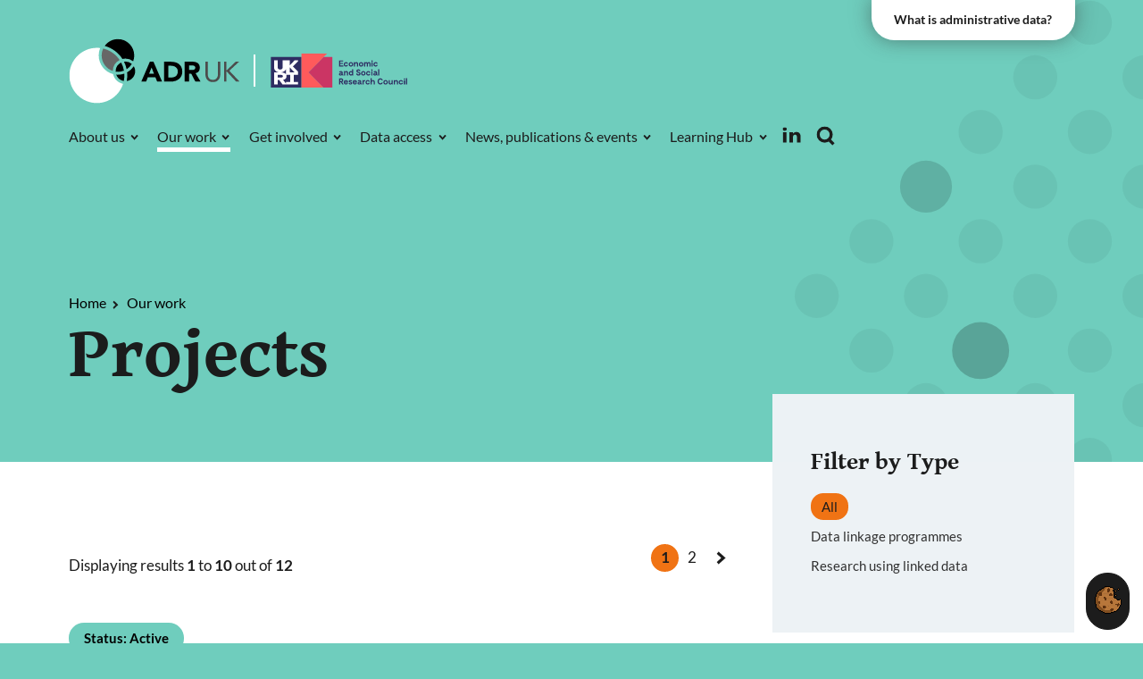

--- FILE ---
content_type: text/html; charset=utf-8
request_url: https://www.adruk.org/our-work/browse-all-projects/?tx_llcatalog_pi%5Bfilters%5D%5Bnews%5D=800&tx_llcatalog_pi%5Bfilters%5D%5Bpartnerships%5D=797&cHash=b69282f6a3c509c437700d4779c87b75
body_size: 9501
content:
<!DOCTYPE html> <html dir="ltr" lang="en" prefix="og: http://ogp.me/ns#"><head> <meta charset="utf-8"> <!-- Designed & Developed by Liquid Light (https://www.liquidlight.co.uk) This website is powered by TYPO3 - inspiring people to share! TYPO3 is a free open source Content Management Framework initially created by Kasper Skaarhoj and licensed under GNU/GPL. TYPO3 is copyright 1998-2026 of Kasper Skaarhoj. Extensions are copyright of their respective owners. Information and contribution at https://typo3.org/ --> <link rel="icon" href="/typo3conf/ext/adruk/Resources/Public/Images/favicon.ico" type="image/vnd.microsoft.icon"> <title>Filter by Partner: YDG Cymru - ADR UK</title> <meta http-equiv="x-ua-compatible" content="IE=edge"> <meta name="generator" content="TYPO3 CMS"> <meta name="viewport" content="width=device-width, initial-scale=1"> <meta name="robots" content="index,follow"> <meta name="description" content="ProjectsBrowse all research projects"> <meta property="og:description" content="ProjectsBrowse all research projects"> <meta name="twitter:card" content="summary"> <meta name="twitter:description" content="ProjectsBrowse all research projects"> <link rel="stylesheet" href="/typo3temp/assets/compressed/merged-045bf2be4d6529d00db01bd95ef1a129-64c35c5a02150ba0395273cb26baca76.css.gzip?1767950628" media="all"> <link rel="stylesheet" href="/typo3temp/assets/compressed/merged-e0a57b76d0499f6f69e54774200928f4-fc727bd379b1181893b3f7a4c4b466e1.css.gzip?1767950628" media="screen"> <link rel="stylesheet" href="/typo3temp/assets/compressed/merged-2bc6842bd6127e6a4b869651cca38637-d5bbc1ffcf727b80188c7a10bf7d3b56.css.gzip?1767950628" media="print"> <script src="/typo3temp/assets/compressed/iframemanager-500cb1e54bfc72e5bf1dff48cb3268b0.js.gzip?1767950628" defer></script> <script src="/typo3temp/assets/compressed/consent-7b8b0d132f80a4e1827a871004b55723.js.gzip?1767950628" defer></script> <script>
/*<![CDATA[*/
/*TS_inlineJS*/
document.documentElement.className+=' hasJs';
if(localStorage['EXT:CustomFonts'] && localStorage['EXT:CustomFonts'] === 'Loaded') {document.documentElement.className += ' fontsLoaded';}

/*]]>*/
</script> <meta name="twitter:image" property="og:image" content="https://www.adruk.org/fileadmin/_processed_/b/c/csm_OG-thumbnail_2a3abc3b28.jpg"><link rel="alternate" type="application/rss+xml" title="News &amp; blogs (RSS 2.0)" href="https://www.adruk.org/news-publications/news-blogs/rss"> <link rel="alternate" type="application/rss+xml" title="Events (RSS 2.0)" href="https://www.adruk.org/news-publications/events/rss"> <link rel="alternate" type="application/rss+xml" title="Publications &amp; reports (RSS 2.0)" href="https://www.adruk.org/news-publications/publications-reports/rss"> <link rel="alternate" type="application/rss+xml" title="Projects (RSS 2.0)" href="https://www.adruk.org/our-work/browse-all-projects/rss"> <link rel="alternate" type="application/rss+xml" title="The impact of our work (RSS 2.0)" href="https://www.adruk.org/our-work/our-impact/rss"> <link rel="alternate" type="application/rss+xml" title="Flagship datasets (RSS 2.0)" href="https://www.adruk.org/data-access/flagship-datasets/rss"> <link rel="alternate" type="application/rss+xml" title="Glossary (RSS 2.0)" href="https://www.adruk.org/learning-hub/glossary/rss"> <link rel="alternate" type="application/rss+xml" title="Journal publications using ADR UK flagship data (RSS 2.0)" href="https://www.adruk.org/news-publications/journal-articles/rss"> <link rel="search" type="application/opensearchdescription+xml" title="ADR UK" href="https://www.adruk.org/open-search"><script>if(localStorage['EXT:CustomFonts'] && localStorage['EXT:CustomFonts'] === 'Loaded') {document.documentElement.className += ' fontsLoaded';}</script><link rel="icon" href="/typo3conf/ext/adruk/Resources/Public/Images/favicon.ico" sizes="any"><link rel="icon" href="/typo3conf/ext/adruk/Resources/Public/Images/favicon.svg" type="image/svg+xml"><link rel="apple-touch-icon" href="/typo3conf/ext/adruk/Resources/Public/Images/favicon_180.png"><link rel="dns-prefetch" href="https://www.googletagmanager.com"> <link rel="preconnect" crossorigin="" href="https://www.googletagmanager.com"><script>window.dataLayer = window.dataLayer || [];
function gtag(){dataLayer.push(arguments);}
gtag('consent', 'default', {'ad_storage': 'denied','ad_user_data': 'denied','ad_personalization': 'denied','analytics_storage': 'denied','functionality_storage': 'denied','personalization_storage': 'denied','security_storage': 'granted'});</script><script>(function(w,d,s,l,i){w[l]=w[l]||[];w[l].push({'gtm.start':
new Date().getTime(),event:'gtm.js'});var f=d.getElementsByTagName(s)[0],
j=d.createElement(s),dl=l!='dataLayer'?'&l='+l:'';j.async=true;j.src=
'https://www.googletagmanager.com/gtm.js?id='+i+dl;f.parentNode.insertBefore(j,f);
})(window,document,'script','dataLayer','GTM-5GRRPHT');</script><script type="text/plain" data-service="googletagmanager">gtag('consent', 'update', {'ad_storage': 'granted','ad_user_data': 'granted','ad_personalization': 'granted','analytics_storage': 'granted','functionality_storage': 'granted','personalization_storage': 'granted'});</script><link rel="manifest" href="https://www.adruk.org/manifest.webmanifest"><meta name="theme-color" content="#6FCDBD"><script>if(navigator.serviceWorker)navigator.serviceWorker.register('/sw.js', {scope:'/'})</script> <link rel="canonical" href="https://www.adruk.org/our-work/browse-all-projects/?tx_llcatalog_pi%5Bfilters%5D%5Bnews%5D=800&amp;tx_llcatalog_pi%5Bfilters%5D%5Bpartnerships%5D=797&amp;cHash=b69282f6a3c509c437700d4779c87b75"> <link rel="next" href="/our-work/browse-all-projects/1/?tx_llcatalog_pi%5Bfilters%5D%5Bnews%5D=800&amp;tx_llcatalog_pi%5Bfilters%5D%5Bpartnerships%5D=797&amp;cHash=b69282f6a3c509c437700d4779c87b75"> <!-- This site is optimized with the Yoast SEO for TYPO3 plugin - https://yoast.com/typo3-extensions-seo/ --> <script type="application/ld+json">[{"@context":"https:\/\/www.schema.org","@type":"BreadcrumbList","itemListElement":[{"@type":"ListItem","position":1,"item":{"@id":"https:\/\/www.adruk.org\/root\/","name":"ADR UK"}},{"@type":"ListItem","position":2,"item":{"@id":"https:\/\/www.adruk.org\/menu-main\/","name":"Menu - Main"}},{"@type":"ListItem","position":3,"item":{"@id":"https:\/\/www.adruk.org\/our-work\/","name":"Our work"}},{"@type":"ListItem","position":4,"item":{"@id":"https:\/\/www.adruk.org\/our-work\/browse-all-projects\/","name":"Browse all projects"}}]}]</script> </head> <body itemscope="" itemtype="https://schema.org/WebPage"> <noscript><div style="display:none;visibility:hiddenheight:0px; width:0px; " data-service="googletagmanager" data-id="https://www.googletagmanager.com/ns.html?id=GTM-5GRRPHT" data-autoscale=""></div></noscript> <div class="page" id="top"> <header class="siteHeader"> <div class="container"> <div class="logo"> <div class="wrapper"> <a title="ADR UK - Data driven change" href="https://www.adruk.org/"> <img title="ADR UK" alt="ADR UK" src="/typo3temp/assets/_processed_/7/e/csm_logo_print_e652f5b279.png" width="200" height="77"> </a> </div> </div> <nav class="mobileNavigation"> <ul role="list"> <li> <a data-target=".navigationWrapper" class="menu" href="/sitemap/"> <span>Menu</span> </a> </li> </ul> </nav> <div class="navigationWrapper"> <nav class="headerNavigation"> <div class="wrapper"> <ul role="list" class="navigation horizontal"> </ul> </div> </nav> <div class="searchOverlay"> <div class="searchOverlayWrapper"> <button class="searchOverlayClose"> <span>Close</span> </button> <div class="searchOverlayIntro"> <h2>What would you like to look for?</h2> </div> <div class="searchForm"> <form action="/search/" method="get" itemprop="potentialAction" itemscope="" itemtype="https://schema.org/SearchAction" role="search"> <fieldset> <legend>Site search</legend> <div class="fieldset"> <label> <span>Search keyword(s): </span> <input name="query" placeholder="" itemprop="query-input" type="search" size="20" autocomplete="off" aria-label="Search keyword(s)"> </label> <button class="search" title="Search"> <span>Search</span> </button> </div> </fieldset> </form> </div> </div> </div> <a aria-label="Search" class="searchTrigger" href="/search/"> <span>Search</span> </a> <div class="block"> <ul class="social"> <li> <a href="https://linkedin.com/company/adr-uk" rel="noopener noreferrer" target="_blank" title="Follow ADR UK on LinkedIn" aria-label="Follow ADR UK on LinkedIn"> <span>Adr-uk</span> </a> </li> </ul> </div> <nav class="primaryNavigation"> <div class="wrapper"> <ul role="list" class="navigation horizontal"> <li class="hasChildren "> <a href="/about-us/" class="hasChildren "> <span>About us</span> </a> <ul class="subNav" role="list"> <li class=""> <a href="/about-us/about-adr-uk/" class=""> <span>About ADR UK</span> </a> </li> <li class=""> <a href="/about-us/our-mission/" class=""> <span>Our mission</span> </a> </li> <li class="hasChildren "> <a href="/about-us/our-uk-wide-partnership/" class="hasChildren "> <span>Our partnership</span> </a> <ul class="subNav" role="list"> <li class=""> <a href="/about-us/our-uk-wide-partnership/adr-england/" class=""> <span>ADR England</span> </a> </li> <li class=""> <a href="/about-us/our-uk-wide-partnership/adr-northern-ireland/" class=""> <span>ADR Northern Ireland</span> </a> </li> <li class=""> <a href="/about-us/our-uk-wide-partnership/adr-scotland/" class=""> <span>ADR Scotland</span> </a> </li> <li class=""> <a href="/about-us/our-uk-wide-partnership/adr-wales/" class=""> <span>ADR Wales</span> </a> </li> <li class=""> <a href="/about-us/our-uk-wide-partnership/office-for-national-statistics/" class=""> <span>Office for National Statistics</span> </a> </li> </ul> </li> <li class=""> <a href="/about-us/our-people/" class=""> <span>Our people</span> </a> </li> <li class=""> <a href="/about-us/our-governance/" class=""> <span>Our governance</span> </a> </li> <li class=""> <a href="/about-us/ensuring-adr-uk-data-is-used-ethically-and-responsibly/" class=""> <span>Ethics &amp; responsibility</span> </a> </li> <li class=""> <a href="/about-us/contact-us/" class=""> <span>Contact us</span> </a> </li> </ul> </li> <li class="active hasChildren "> <a href="/our-work/" class="active hasChildren "> <span>Our work</span> </a> <ul class="subNav" role="list"> <li class=""> <a href="/our-work/all-projects/" class=""> <span>All projects</span> </a> </li> <li class="active "> <a href="/our-work/" class="active "> <span>Our research themes</span> </a> </li> <li class=""> <a href="/our-work/our-impact/" class=""> <span>Our impact</span> </a> </li> <li class=""> <a href="/our-work/adr-uk-ambassadors/" class=""> <span>ADR UK Ambassadors</span> </a> </li> <li class="hasChildren "> <a href="/our-work/our-strategic-alliances-networks/" class="hasChildren "> <span>Our strategic alliances &amp; networks</span> </a> <ul class="subNav" role="list"> <li class=""> <a href="/our-work/our-strategic-alliances-networks/dare-uk-data-and-analytics-research-environments-uk/" class=""> <span>DARE UK (Data and Analytics Research Environments UK)</span> </a> </li> </ul> </li> <li class=""> <a href="/news-publications/funding-opportunities-1/" class=""> <span>Funding opportunities</span> </a> </li> </ul> </li> <li class="hasChildren "> <a href="/get-involved/" class="hasChildren "> <span>Get involved</span> </a> <ul class="subNav" role="list"> <li class=""> <a href="/get-involved/working-with-government/" class=""> <span>Working with government</span> </a> </li> <li class=""> <a href="/get-involved/working-with-researchers/" class=""> <span>Working with researchers</span> </a> </li> <li class="hasChildren "> <a href="/get-involved/working-with-the-public/" class="hasChildren "> <span>Working with the public</span> </a> <ul class="subNav" role="list"> <li class=""> <a href="/get-involved/working-with-the-public/defining-public-engagement-at-adr-uk/" class=""> <span>Defining public engagement at ADR UK</span> </a> </li> <li class=""> <a href="/get-involved/working-with-the-public/public-engagement-support-for-researchers/" class=""> <span>Public engagement support for researchers</span> </a> </li> <li class=""> <a href="/get-involved/working-with-the-public/partnering-with-community-organisations/" class=""> <span>Partnering with community organisations</span> </a> </li> </ul> </li> <li class=""> <a href="/get-involved/listen-to-our-podcast/" class=""> <span>Listen to our podcast</span> </a> </li> <li class=""> <a href="/get-involved/jobs-internships-placements/" class=""> <span>Jobs, internships &amp; placements</span> </a> </li> <li class=""> <a href="/get-involved/get-in-touch/" class=""> <span>Get in touch</span> </a> </li> </ul> </li> <li class="hasChildren "> <a href="/data-access/" class="hasChildren "> <span>Data access</span> </a> <ul class="subNav" role="list"> <li class=""> <a href="/data-access/data-catalogue/" class=""> <span>Data catalogue</span> </a> </li> <li class=""> <a href="/data-access/flagship-datasets/" class=""> <span>Flagship datasets</span> </a> </li> <li class=""> <a href="/data-access/" class=""> <span>Access our data</span> </a> </li> <li class=""> <a href="/data-access/trusted-research-environments/" class=""> <span>Trusted research environments</span> </a> </li> <li class=""> <a href="/data-access/safepod-network/" class=""> <span>SafePod Network</span> </a> </li> </ul> </li> <li class="hasChildren "> <a href="/news-publications/" class="hasChildren "> <span>News, publications &amp; events</span> </a> <ul class="subNav" role="list"> <li class=""> <a href="/news-publications/news-blogs/" class=""> <span>News &amp; blogs</span> </a> </li> <li class=""> <a href="/news-publications/publications-reports/" class=""> <span>Publications &amp; reports</span> </a> </li> <li class="hasChildren "> <a href="/news-publications/events/" class="hasChildren "> <span>Events</span> </a> <ul class="subNav" role="list"> <li class=""> <a href="/news-publications/events/past-events/" class=""> <span>Past events</span> </a> </li> </ul> </li> <li class=""> <a href="/news-publications/funding-opportunities-1/" class=""> <span>Funding opportunities</span> </a> </li> <li class=""> <a href="/news-publications/impact-case-studies/" class=""> <span>Impact case studies</span> </a> </li> <li class=""> <a href="/news-publications/data-insights/" class=""> <span>Data Insights</span> </a> </li> <li class=""> <a href="/news-publications/data-explained/" class=""> <span>Data Explained</span> </a> </li> <li class=""> <a href="/news-publications/journal-articles/" class=""> <span>Journal articles</span> </a> </li> <li class=""> <a href="/news-publications/annual-reports/" class=""> <span>Annual Reports</span> </a> </li> </ul> </li> <li class="hasChildren "> <a href="/learning-hub/" class="hasChildren "> <span>Learning Hub</span> </a> <ul class="subNav" role="list"> <li class=""> <a href="/learning-hub/getting-started-with-administrative-data/" class=""> <span>Getting started with administrative data</span> </a> </li> <li class="hasChildren "> <a href="/learning-hub/skills-and-resources-to-use-administrative-data/" class="hasChildren "> <span>Skills and resources to use administrative data</span> </a> <ul class="subNav" role="list"> <li class=""> <a href="/learning-hub/skills-and-resources-to-use-administrative-data/accessing-data-for-research/" class=""> <span>Accessing data for research</span> </a> </li> <li class=""> <a href="/learning-hub/skills-and-resources-to-use-administrative-data/navigating-administrative-data/" class=""> <span>Navigating administrative data</span> </a> </li> <li class=""> <a href="/learning-hub/skills-and-resources-to-use-administrative-data/bias-in-administrative-data-and-in-linked-data/" class=""> <span>Bias in administrative data and in linked data</span> </a> </li> <li class=""> <a href="/learning-hub/skills-and-resources-to-use-administrative-data/code/" class=""> <span>Code</span> </a> </li> <li class=""> <a href="/learning-hub/skills-and-resources-to-use-administrative-data/writing-a-good-funding-application/" class=""> <span>Writing a good funding application</span> </a> </li> <li class=""> <a href="/learning-hub/skills-and-resources-to-use-administrative-data/achieving-policy-impact/" class=""> <span>Achieving policy impact</span> </a> </li> <li class=""> <a href="/learning-hub/skills-and-resources-to-use-administrative-data/public-engagement-in-practice/" class=""> <span>Public engagement in practice</span> </a> </li> <li class=""> <a href="/learning-hub/skills-and-resources-to-use-administrative-data/international-data-access-tools-repository/" class=""> <span>International data access tools repository</span> </a> </li> <li class=""> <a href="/learning-hub/skills-and-resources-to-use-administrative-data/references-and-further-reading/" class=""> <span>References and further reading</span> </a> </li> </ul> </li> <li class=""> <a href="/learning-hub/exploring-the-potential-of-synthetic-data/" class=""> <span>Exploring the potential of synthetic data</span> </a> </li> <li class="hasChildren "> <a href="/learning-hub/user-groups-communities/" class="hasChildren "> <span>User groups &amp; communities</span> </a> <ul class="subNav" role="list"> <li class="hasChildren "> <a href="/learning-hub/user-groups-communities/adr-england-research-community-catalyst-youth-transitions/" class="hasChildren "> <span>Youth Transitions</span> </a> <ul class="subNav" role="list"> <li class=""> <a href="/learning-hub/user-groups-communities/adr-england-research-community-catalyst-youth-transitions/who-we-are/" class=""> <span>Who we are</span> </a> </li> </ul> </li> <li class="hasChildren "> <a href="/learning-hub/user-groups-communities/adr-england-research-community-catalyst-children-at-risk-of-poor-outcomes/" class="hasChildren "> <span>Children at Risk of Poor Outcomes</span> </a> <ul class="subNav" role="list"> <li class=""> <a href="/learning-hub/user-groups-communities/adr-england-research-community-catalyst-children-at-risk-of-poor-outcomes/who-we-are/" class=""> <span>Who we are</span> </a> </li> </ul> </li> <li class=""> <a href="/learning-hub/user-groups-communities/phd-noticeboard/" class=""> <span>PhD noticeboard</span> </a> </li> </ul> </li> <li class=""> <a href="/learning-hub/training-courses/" class=""> <span>Training courses</span> </a> </li> <li class=""> <a href="/learning-hub/glossary/" class=""> <span>Glossary</span> </a> </li> </ul> </li> </ul> </div> </nav> </div> <div class="patternContainer"> <div class="contentWrapper"> <a id="c4441"></a> <svg viewBox="0 0 585 585" version="1.1" class="pattern"> <g class="patternInner"> <circle cx="240" cy="450" r="30"></circle> <circle cx="30" cy="345" r="30"></circle> <circle cx="135" cy="240" r="30"></circle> <circle cx="30" cy="135" r="30"></circle> <circle cx="135" cy="555" r="30"></circle> <circle cx="240" cy="30" r="30"></circle> <circle cx="30" cy="450" r="30"></circle> <circle cx="135" cy="345" r="30"></circle> <circle cx="30" cy="555" r="30"></circle> <circle cx="345" cy="30" r="30"></circle> <circle cx="135" cy="135" r="30"></circle> <circle cx="240" cy="555" r="30"></circle> <circle cx="450" cy="240" r="30"></circle> <circle cx="240" cy="135" r="30"></circle> <circle cx="135" cy="450" r="30"></circle> <circle cx="135" cy="30" r="30"></circle> <circle cx="240" cy="345" r="30"></circle> <circle cx="345" cy="135" r="30"></circle> <circle cx="240" cy="240" r="30"></circle> <circle cx="450" cy="555" r="30"></circle> <circle cx="555" cy="240" r="30"></circle> <circle cx="345" cy="345" r="30"></circle> <circle cx="345" cy="240" r="30"></circle> <circle cx="450" cy="135" r="30"></circle> <circle cx="345" cy="555" r="30"></circle> <circle cx="450" cy="30" r="30"></circle> <circle cx="345" cy="450" r="30"></circle> <circle cx="555" cy="345" r="30"></circle> <circle cx="450" cy="345" r="30"></circle> <circle cx="555" cy="555" r="30"></circle> <circle cx="555" cy="30" r="30"></circle> <circle cx="450" cy="450" r="30"></circle> <circle cx="30" cy="240" r="30"></circle> <circle cx="555" cy="135" r="30"></circle> <circle cx="30" cy="30" r="30"></circle> <circle cx="555" cy="450" r="30"></circle> </g> </svg> </div> </div> </div> </header> <main id="content"> <div class="container"> <!--TYPO3SEARCH_begin--> <div class="pageLayout twoColumnPage"> <div class="wrapper"> <div class="pageRow contentHeader header"> <div class="wrapper"> <div class="pageImage"></div> <div class="dataButton"> <a href="/about-us/what-is-administrative-data/" title="Administrative data page">What is administrative data?</a> </div> <div class="contentWrapper"> <div class="breadcrumb"> <div class="wrapper"> <ol itemprop="breadcrumb" itemscope="" itemtype="http://schema.org/BreadcrumbList"> <li itemprop="itemListElement" itemscope="" itemtype="http://schema.org/ListItem"> <meta itemprop="position" content="1"> <a href="/" itemprop="item"> <span itemprop="name"> Home </span> </a> </li> <li itemprop="itemListElement" itemscope="" itemtype="http://schema.org/ListItem"> <meta itemprop="position" content="2"> <a href="/our-work/" itemprop="item"> <span itemprop="name"> Our work </span> </a> </li> </ol> </div> </div> <h1 itemprop="name"><span>Projects</span></h1> </div> </div> </div> <div class="pageRow content" itemprop="mainContentOfPage" itemscope="" itemtype="http://schema.org/WebPageElement"> <div class="wrapper"> <div class="pageColumn primary"> <div class="wrapper"> <a id="c4076"></a> <!-- BEGIN: Content of extension "ll_catalog", plugin "tx_llcatalog_pi" --> <div class="tx-llcatalog-pi"> <div class="news list default"> <div class="summary"><div class="pagination"><p>Displaying results <span>1</span> to <span>10</span> out of <span>12</span></p><ul><li class="active">1</li> <li><a href="/our-work/browse-all-projects/1/?tx_llcatalog_pi%5Bfilters%5D%5Bnews%5D=800&amp;tx_llcatalog_pi%5Bfilters%5D%5Bpartnerships%5D=797&amp;cHash=b69282f6a3c509c437700d4779c87b75">2</a></li> <li class="next"><a href="/our-work/browse-all-projects/1/?tx_llcatalog_pi%5Bfilters%5D%5Bnews%5D=800&amp;tx_llcatalog_pi%5Bfilters%5D%5Bpartnerships%5D=797&amp;cHash=b69282f6a3c509c437700d4779c87b75">Next »</a></li></ul><div class="clear"></div></div></div> <div class="records"> <div class="record model-projects active"> <a href="/our-work/browse-all-projects/cancer-data-driven-detection-exploring-cancer-inequalities-in-wales/"> <div class="content"> <div class="status"><strong>Status: Active</strong></div> <span class="date">22 January 2025</span><span class="author"></span> <h2>Cancer Data Driven Detection: Exploring cancer inequalities in Wales</h2> <p>ADR UK is providing in-kind support to Cancer Research UK's Cancer Data Driven Detection initiative, by funding a project using linked administrative and health data to understand the incidence of breast and bowel cancer in Wales.</p> <p class="fauxLink"><strong>Read more</strong></p> </div> </a> </div> <div class="record model-projects active"> <a href="/our-work/browse-all-projects/adr-wales-themed-projects-social-care/"> <div class="content"> <div class="status"><strong>Status: Active</strong></div> <span class="date">15 January 2024</span><span class="author"></span> <h2>ADR Wales themed projects: Social Care</h2> <p>The ADR Wales Social Care programme is led by Social Care Wales, a Welsh Government-sponsored body which registers and sets standards for social workers and social care workers in Wales. This programme will promote the benefits of linked data research and demonstrate its potential for understanding social care in Wales and beyond.</p> <p class="fauxLink"><strong>Read more</strong></p> </div> </a> </div> <div class="record model-projects active"> <a href="/our-work/browse-all-projects/adr-wales-themed-projects-social-justice/"> <div class="content"> <div class="status"><strong>Status: Active</strong></div> <span class="date">22 September 2023</span><span class="author"></span> <h2>ADR Wales themed projects: Social Justice</h2> <p>This ADR Wales research agenda will cover inequalities in health outcomes, treatment, accessibility to services, opportunities, and education for the population of Wales. It will utilise linked anonymised, individual-level, population-scale data that is routinely collected. This includes demographic, health, environmental, administrative and social data.</p> <p class="fauxLink"><strong>Read more</strong></p> </div> </a> </div> <div class="record model-projects active"> <a href="/our-work/browse-all-projects/adr-wales-themed-projects-mental-health/"> <div class="content"> <div class="status"><strong>Status: Active</strong></div> <span class="date">22 September 2023</span><span class="author"></span> <h2>ADR Wales themed projects: Mental Health</h2> <p>The ADR Wales Mental Health research programme will focus on the matters of anxiety, depression and suicide and self-harm prevention. This is in line with the Welsh Government’s commitment to invest in mental health by redesigning services to “improve prevention, tackle stigma and promote a no-wrong door approach to mental health support”.</p> <p class="fauxLink"><strong>Read more</strong></p> </div> </a> </div> <div class="record model-projects active"> <a href="/our-work/browse-all-projects/adr-wales-themed-projects-skills-and-employability/"> <div class="content"> <div class="status"><strong>Status: Active</strong></div> <span class="date">22 September 2023</span><span class="author"></span> <h2>ADR Wales themed projects: Skills and Employability</h2> <p>This innovative programme will continue to work with education partners in Wales to better understand the barriers individuals face in finding meaningful work and accessing the skills and training needed to compete. The programme will address questions of low skills levels in Wales, and the progression from education and training to meaningful jobs against a backdrop of Brexit and the pandemic.</p> <p class="fauxLink"><strong>Read more</strong></p> </div> </a> </div> <div class="record model-projects active"> <a href="/our-work/browse-all-projects/adr-wales-themed-projects-health-and-well-being-1/"> <div class="content"> <div class="status"><strong>Status: Active</strong></div> <span class="date">14 September 2023</span><span class="author"></span> <h2>ADR Wales themed projects: Health and Wellbeing</h2> <p>The ADR Wales Health and Wellbeing programme brings together health and well-being administrative data with novel geospatial data to provide insights into health and wellbeing in Wales.</p> <p class="fauxLink"><strong>Read more</strong></p> </div> </a> </div> <div class="record model-projects active"> <a href="/our-work/browse-all-projects/adr-wales-themed-projects-major-societal-challenges/"> <div class="content"> <div class="status"><strong>Status: Active</strong></div> <span class="date">14 September 2023</span><span class="author"></span> <h2>ADR Wales themed projects: Major Societal Challenges</h2> <p>To address currently identified and new emerging priority areas for government, ADR Wales has created a Major Societal Challenges work stream. This will monitor, evaluate and research the impacts of major societal challenges over time and across generations for the whole population.</p> <p class="fauxLink"><strong>Read more</strong></p> </div> </a> </div> <div class="record model-projects active"> <a href="/our-work/browse-all-projects/adr-wales-themed-projects-housing-and-homelessness-1/"> <div class="content"> <div class="status"><strong>Status: Active</strong></div> <span class="date">14 September 2023</span><span class="author"></span> <h2>ADR Wales themed projects: Housing and Homelessness</h2> <p>How do we make a Wales where homelessness is rare, brief and unrepeated? This important question drives ADR Wales research under this thematic area. It will explore opportunities for more timely interventions, and produce an evidence base on what works to prevent homelessness, for whom, and in what context.</p> <p class="fauxLink"><strong>Read more</strong></p> </div> </a> </div> <div class="record model-projects active"> <a href="/our-work/browse-all-projects/adr-wales-themed-projects-education-833/"> <div class="content"> <div class="status"><strong>Status: Active</strong></div> <span class="date">8 September 2023</span><span class="author"></span> <h2>ADR Wales themed projects: Education</h2> <p>The ADR Wales Education research programme has been developed in line with the Welsh Government’s ambition to deliver a long-term programme of education reform and ensure educational inequalities narrow and standards rise. This is furthered by the commitment that no pupil is ‘left behind’ after the Covid-19 pandemic.</p> <p class="fauxLink"><strong>Read more</strong></p> </div> </a> </div> <div class="record model-projects active"> <a href="/our-work/browse-all-projects/adr-wales-themed-projects-early-years-835/"> <div class="content"> <div class="status"><strong>Status: Active</strong></div> <span class="date">8 September 2023</span><span class="author"></span> <h2>ADR Wales themed projects: Early Years</h2> <p>Combining expertise from backgrounds in early years, child health, mental health and education to name just a few, the ADR Wales Early Years research team brings together this knowledge to deliver well-rounded policy-informing research. This is needed to help all children - particularly those from deprived backgrounds.</p> <p class="fauxLink"><strong>Read more</strong></p> </div> </a> </div> </div> <div class="pagination"><p>Displaying results <span>1</span> to <span>10</span> out of <span>12</span></p><ul><li class="active">1</li> <li><a href="/our-work/browse-all-projects/1/?tx_llcatalog_pi%5Bfilters%5D%5Bnews%5D=800&amp;tx_llcatalog_pi%5Bfilters%5D%5Bpartnerships%5D=797&amp;cHash=b69282f6a3c509c437700d4779c87b75">2</a></li> <li class="next"><a href="/our-work/browse-all-projects/1/?tx_llcatalog_pi%5Bfilters%5D%5Bnews%5D=800&amp;tx_llcatalog_pi%5Bfilters%5D%5Bpartnerships%5D=797&amp;cHash=b69282f6a3c509c437700d4779c87b75">Next »</a></li></ul><div class="clear"></div></div> </div> </div> <!-- END: Content of extension "ll_catalog", plugin "tx_llcatalog_pi" --> </div> </div> <div class="pageColumn secondary"> <div class="wrapper"> <a id="c4521"></a> <!-- BEGIN: Content of extension "ll_catalog", plugin "tx_llcatalog_pi" --> <div class="tx-llcatalog-pi"> <div class="news filters" id="c4521-filters"> <form method="get" action="/our-work/browse-all-projects/#c4521-filters"> <fieldset> <legend>Search filters</legend> <div class="fieldset"> <div class="filter categories link news"> <h3>Filter by Type</h3> <div class="categories"> <div class="hide"> <input type="hidden" name="tx_llcatalog_pi[filters][news]" value="800"> </div> <ul> <li data-id="0" data-count="0" class="active">All</li> <li data-id="814" data-count="1"><a href="/our-work/browse-all-projects/?tx_llcatalog_pi%5Bfilters%5D%5Bnews%5D=814&amp;tx_llcatalog_pi%5Bfilters%5D%5Bpartnerships%5D=797&amp;cHash=badcdf6d42393e6e8bc413ff048dede3">Data linkage programmes</a></li> <li data-id="458" data-count="11"><a href="/our-work/browse-all-projects/?tx_llcatalog_pi%5Bfilters%5D%5Bnews%5D=458&amp;tx_llcatalog_pi%5Bfilters%5D%5Bpartnerships%5D=797&amp;cHash=cbba5098db2fb996fe97ec4a8abdeb72">Research using linked data</a></li> </ul> <div class="clear"></div> </div> </div> <div class="filter categories link partnerships"> <h3>Filter by Partner</h3> <div class="categories"> <div class="hide"> <input type="hidden" name="tx_llcatalog_pi[filters][partnerships]" value="797"> </div> <ul> <li data-id="0" data-count="0"><a href="/our-work/browse-all-projects/?tx_llcatalog_pi%5Bfilters%5D%5Bnews%5D=800&amp;tx_llcatalog_pi%5Bfilters%5D%5Bpartnerships%5D=0&amp;cHash=ac02cdb68e757039570ae6f5780f5360">All</a></li> <li data-id="766" data-count="36"><a href="/our-work/browse-all-projects/?tx_llcatalog_pi%5Bfilters%5D%5Bnews%5D=800&amp;tx_llcatalog_pi%5Bfilters%5D%5Bpartnerships%5D=766&amp;cHash=b832a4089aeaf0de353b6e4c744f3e24">ADR England</a></li> <li data-id="742" data-count="21"><a href="/our-work/browse-all-projects/?tx_llcatalog_pi%5Bfilters%5D%5Bnews%5D=800&amp;tx_llcatalog_pi%5Bfilters%5D%5Bpartnerships%5D=742&amp;cHash=2934563403eba405f40348ea72a1d804">ADR Northern Ireland</a></li> <li data-id="741" data-count="22"><a href="/our-work/browse-all-projects/?tx_llcatalog_pi%5Bfilters%5D%5Bnews%5D=800&amp;tx_llcatalog_pi%5Bfilters%5D%5Bpartnerships%5D=741&amp;cHash=5344da6a87498a63eb465a87795ab878">ADR Scotland</a></li> <li data-id="879" data-count="6"><a href="/our-work/browse-all-projects/?tx_llcatalog_pi%5Bfilters%5D%5Bnews%5D=800&amp;tx_llcatalog_pi%5Bfilters%5D%5Bpartnerships%5D=879&amp;cHash=ceb7af39052ae4745b1b1b818b05e589">ADR UK Partnership</a></li> <li data-id="743" data-count="34"><a href="/our-work/browse-all-projects/?tx_llcatalog_pi%5Bfilters%5D%5Bnews%5D=800&amp;tx_llcatalog_pi%5Bfilters%5D%5Bpartnerships%5D=743&amp;cHash=a0341c4bde55929507f3df9e3949827c">ADR Wales</a></li> <li data-id="744" data-count="28"><a href="/our-work/browse-all-projects/?tx_llcatalog_pi%5Bfilters%5D%5Bnews%5D=800&amp;tx_llcatalog_pi%5Bfilters%5D%5Bpartnerships%5D=744&amp;cHash=bde5e8b284ff04752472527c7a8f8c44">Office for National Statistics</a></li> <li data-id="797" data-count="12" class="active">YDG Cymru</li> </ul> <div class="clear"></div> </div> </div> <div class="filter categories link themes"> <h3>Filter by Theme</h3> <div class="categories"> <div class="hide"> <input type="hidden" name="tx_llcatalog_pi[filters][themes]" value=""> </div> <ul> <li data-id="0" data-count="0" class="active">All</li> <li data-id="726" data-count="5"><a href="/our-work/browse-all-projects/?tx_llcatalog_pi%5Bfilters%5D%5Bnews%5D=800&amp;tx_llcatalog_pi%5Bfilters%5D%5Bpartnerships%5D=797&amp;tx_llcatalog_pi%5Bfilters%5D%5Bthemes%5D=726&amp;cHash=27b52549ee41a188c1cf5b8d45c358ff">Children &amp; young people</a></li> <li data-id="730" data-count="1"><a href="/our-work/browse-all-projects/?tx_llcatalog_pi%5Bfilters%5D%5Bnews%5D=800&amp;tx_llcatalog_pi%5Bfilters%5D%5Bpartnerships%5D=797&amp;tx_llcatalog_pi%5Bfilters%5D%5Bthemes%5D=730&amp;cHash=d0afaacc78efa92a70864fcde6494f6d">Climate &amp; sustainability</a></li> <li data-id="800" data-count="1"><a href="/our-work/browse-all-projects/?tx_llcatalog_pi%5Bfilters%5D%5Bnews%5D=800&amp;tx_llcatalog_pi%5Bfilters%5D%5Bpartnerships%5D=797&amp;tx_llcatalog_pi%5Bfilters%5D%5Bthemes%5D=800&amp;cHash=a0571a182664de83751eef9f15220482">Crime &amp; justice</a></li> <li data-id="725" data-count="8"><a href="/our-work/browse-all-projects/?tx_llcatalog_pi%5Bfilters%5D%5Bnews%5D=800&amp;tx_llcatalog_pi%5Bfilters%5D%5Bpartnerships%5D=797&amp;tx_llcatalog_pi%5Bfilters%5D%5Bthemes%5D=725&amp;cHash=a1cf188efd7e6f0b938710c55256ac96">Health &amp; wellbeing</a></li> <li data-id="724" data-count="4"><a href="/our-work/browse-all-projects/?tx_llcatalog_pi%5Bfilters%5D%5Bnews%5D=800&amp;tx_llcatalog_pi%5Bfilters%5D%5Bpartnerships%5D=797&amp;tx_llcatalog_pi%5Bfilters%5D%5Bthemes%5D=724&amp;cHash=effb7f60d3e158a4f4874c442b535247">Housing &amp; communities</a></li> <li data-id="729" data-count="7"><a href="/our-work/browse-all-projects/?tx_llcatalog_pi%5Bfilters%5D%5Bnews%5D=800&amp;tx_llcatalog_pi%5Bfilters%5D%5Bpartnerships%5D=797&amp;tx_llcatalog_pi%5Bfilters%5D%5Bthemes%5D=729&amp;cHash=7ec1020c6d219a6d9401587782fd788d">Inequality &amp; social inclusion</a></li> <li data-id="727" data-count="2"><a href="/our-work/browse-all-projects/?tx_llcatalog_pi%5Bfilters%5D%5Bnews%5D=800&amp;tx_llcatalog_pi%5Bfilters%5D%5Bpartnerships%5D=797&amp;tx_llcatalog_pi%5Bfilters%5D%5Bthemes%5D=727&amp;cHash=92037f52a02acc560fec2d64ec9c9ec1">World of work</a></li> </ul> <div class="clear"></div> </div> </div> <div class="filter set link status"> <h3>Filter by Project Status</h3> <div class="categories"> <div class="hide"> <input type="hidden" name="tx_llcatalog_pi[filters][status]" value=""> </div> <ul> <li class="active">All</li> <li><a href="/our-work/browse-all-projects/?tx_llcatalog_pi%5Bfilters%5D%5Bstatus%5D=active&amp;cHash=88c04a8e24143e9335cc902cf80dd90c">Active</a></li> <li><a href="/our-work/browse-all-projects/?tx_llcatalog_pi%5Bfilters%5D%5Bstatus%5D=closed&amp;cHash=07bef6675c372631cc311f674a6220fc">Closed</a></li> </ul> <div class="clear"></div> </div> </div> </div> </fieldset> <div class="clear"></div> </form> </div> </div> <!-- END: Content of extension "ll_catalog", plugin "tx_llcatalog_pi" --> </div> </div> </div> </div> <div class="pageRow contentFooter footer"> <div class="wrapper"> <div class="contentWrapper"> <a id="c7960"></a> <h2 class="text-center">In this section</h2> </div> <a id="c7956"></a> <ul class="menu menuSubpages"> <li class=""> <a href="/our-work/all-projects/" title="All projects"> <span>All projects</span> </a> </li> <li class=" active"> <a href="/our-work/" title="Our research themes"> <span>Our research themes</span> </a> </li> <li class=""> <a href="/our-work/our-impact/" title="Our impact"> <span>Our impact</span> </a> </li> <li class=""> <a href="/our-work/adr-uk-ambassadors/" title="ADR UK Ambassadors"> <span>ADR UK Ambassadors</span> </a> </li> <li class=""> <a href="/our-work/our-strategic-alliances-networks/" title="Our strategic alliances &amp; networks"> <span>Our strategic alliances &amp; networks</span> </a> </li> <li class=""> <a href="/news-publications/funding-opportunities-1/" title="Funding opportunities"> <span>Funding opportunities</span> </a> </li> </ul> </div> </div> </div> </div> <!--TYPO3SEARCH_end--> </div> </main> <footer class="siteFooter footer"> <div class="footerWrap upperFooter"> <div class="container"> <nav class="footerNavigation"> <div class="wrapper"> <ul role="list" class="navigation horizontal"> <li class=""> <a href="/about-us/contact-us/" class=""> <span>Contact</span> </a> </li> <li class=""> <a href="/terms-of-use-privacy-policy/" class=""> <span>Terms of use &amp; privacy policy</span> </a> </li> <li class=""> <a href="/requesting-information/" class=""> <span>Requesting information</span> </a> </li> <li class=""> <a href="/accessibility-statement/" class=""> <span>Accessibility statement</span> </a> </li> <li class=""> <a href="/brand-toolkit/" class=""> <span>Brand toolkit</span> </a> </li> <li class=""> <a href="/sitemap/" class=""> <span>Sitemap</span> </a> </li> <li class=""> <a href="/search/" class=""> <span>Search</span> </a> </li> </ul> </div> </nav> </div> </div> <div class="footerWrap lowerFooter"> <div class="container"> <div class="footerSignUp"> <div class="contentWrapper"> <h2 class="text-center">Subscribe to our monthly newsletter</h2> </div> <div class="contentWrapper"> <div class="footerSignUpForm"> <form class="js-cm-form" id="subForm" action="https://www.createsend.com/t/subscribeerror?description=" method="post" data-id="2BE4EF332AA2E32596E38B640E905619E7D0693D217E8B6DF0310EC90AAAD192C5CE548C277C696CC30BBF8BFFC3119A91DC2C178D176CB50904B85634A3DF1C"> <div class="input"> <div> <input autocomplete="Email" aria-label="Email" class="js-cm-email-input qa-input-email" id="fieldEmail" maxlength="200" name="cm-wurxl-wurxl" required="" type="email" placeholder="Your email address"> </div> </div> <button type="submit">Subscribe</button> </form> </div> <script src="https://js.createsend1.com/javascript/copypastesubscribeformlogic.js"></script> </div> </div> <div class="contentWrapper"> <div class="logo"> <div class="wrapper"> <a title="ADR UK - Data driven change" href="https://www.adruk.org/"> <img title="ADR UK" alt="ADR UK" src="/typo3temp/assets/_processed_/7/e/csm_logo_print_e652f5b279.png" width="200" height="77"> </a> </div> </div> <div class="socialWrapper"> <ul class="social"> <li> <a href="https://twitter.com/ADR_UK" rel="noopener" title="Follow ADR UK on Twitter"> <span>ADR_UK</span> </a> </li> <li> <a href="https://linkedin.com/company/adr-uk" rel="noopener" title="Follow ADR UK on LinkedIn"> <span>Adr-uk</span> </a> </li> <li> <a href="https://youtube.com/channel/UCiKOY4SnbznciaJwB2sSQRQ" rel="noopener" title="ADR UK on YouTube"> <span>Channel/UCiKOY4SnbznciaJwB2sSQRQ</span> </a> </li> </ul> </div> </div> <div class="contentWrapper"> <div class="copyright"> © 2026 ADR UK </div> <div class="credits"> <div class="wrapper"> <a href="https://www.liquidlight.co.uk/" rel="noopener"> Web design agency </a> - Liquid Light </div> </div> </div> </div> </div> </footer> </div> <script data-schema="WebSite" type="application/ld+json">{"@context":"http:\/\/schema.org","@type":"WebSite","name":"ADR UK","url":"https:\/\/www.adruk.org\/","description":"Browse all research projects","potentialAction":{"@type":"SearchAction","target":"https:\/\/www.adruk.org\/search\/?query={query}","query-input":"required name=query"}}</script> <script data-schema="Organization" type="application/ld+json">{"@context":"http:\/\/schema.org","@type":"Organization","name":"ADR UK","url":"https:\/\/www.adruk.org\/","description":"Browse all research projects"}</script> <div class="tx-cf-cookiemanager"> <div style="display: none;" id="cf-cookiemanager-1682010733" data-page="" data-url="aHR0cHM6Ly93d3cuYWRydWsub3JnL291ci13b3JrL2Jyb3dzZS1hbGwtcHJvamVjdHM/[base64]"></div> <div class="cf-cookie-openconsent"> <a type="button" data-cc="c-settings" href="#" title="cookie consent" aria-haspopup="dialog"> <img title="Cookie Settings" alt="Cookie Extension Logo" src="/typo3conf/ext/cf_cookiemanager/Resources/Public/Icons/Extension.svg" width="30" height="32"> </a> </div> </div> <script src="/typo3temp/assets/compressed/core-c9a056072aa527c20aae1492b23b7254.js.gzip?1767950628" async="async" defer></script> <script defer data-script-blocking-disabled="true" src="/typo3temp/assets/cookieconfig035dba5d75538a9bbe0b4da4422759a0e.js?1768730716"></script> </body> </html> 